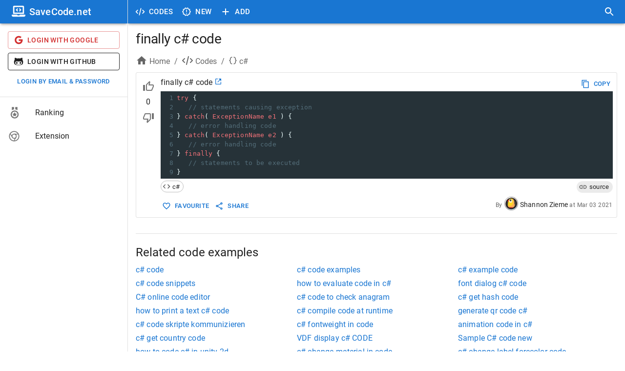

--- FILE ---
content_type: application/javascript; charset=UTF-8
request_url: https://savecode.net/_next/static/rT4tley0Y-xQLk3sjgJfn/_buildManifest.js
body_size: 772
content:
self.__BUILD_MANIFEST=function(s,e,a,c,t,i,f,n,r,u,d,o,b,g){return{__rewrites:{afterFiles:[],beforeFiles:[],fallback:[]},"/":[s,e,t,i,f,a,n,"static/chunks/7541-892976867585f96a.js",c,r,"static/chunks/pages/index-83ad8b441e200768.js"],"/_error":["static/chunks/pages/_error-63a18a9418437e68.js"],"/about/1":[s,e,t,i,f,a,n,c,r,"static/chunks/pages/about/1-1e23d8c76860c73e.js"],"/code":[s,e,t,i,f,a,n,c,r,"static/chunks/pages/code-49c76320fd20490d.js"],"/code/[tag]":[s,e,t,i,f,a,n,u,b,c,r,"static/chunks/pages/code/[tag]-99ed11c42003ee28.js"],"/code/[tag]/[name]":[s,e,t,i,f,a,n,u,d,"static/chunks/4157-f2d2fa769091f3d1.js",c,r,o,"static/chunks/pages/code/[tag]/[name]-151042cde53ad958.js"],"/new":[s,e,t,i,f,a,n,u,c,r,"static/chunks/pages/new-4356c8fad7fa89b0.js"],"/new-codes":[s,e,t,i,f,a,n,u,d,c,r,o,"static/chunks/pages/new-codes-7256594653dd8e6a.js"],"/page/extension":["static/chunks/pages/page/extension-af5968fdd8a16561.js"],"/page/ranking":[s,e,t,i,f,a,n,b,g,c,r,"static/chunks/pages/page/ranking-598ce18cd8015767.js"],"/robots.txt":[s,e,a,c,"static/chunks/pages/robots.txt-129952f754e94f19.js"],"/search":[s,e,t,i,f,a,n,c,r,"static/chunks/pages/search-52e3f9bb22f5f979.js"],"/search/[keyword]":[s,e,t,i,f,a,n,u,d,"static/chunks/3017-1e01391f58ef70a0.js",c,r,o,"static/chunks/pages/search/[keyword]-932d334d61b15348.js"],"/sitemap/[...args]":["static/chunks/pages/sitemap/[...args]-629702c183730225.js"],"/sitemap.xml":[s,e,"static/chunks/0975f2b1-c0adcf46f631cb79.js","static/chunks/6814153d-abd5e3f484a22294.js",a,"static/chunks/3784-92b2444dcd4c2df2.js",c,"static/chunks/pages/sitemap.xml-f29c7ff61fe99eca.js"],"/team/[id]":[s,e,t,i,f,a,n,u,d,"static/chunks/7389-3370720e76dc68a1.js",c,r,o,"static/chunks/pages/team/[id]-018febe79cce46ca.js"],"/user/forgot-password":[s,e,t,i,f,a,n,c,r,"static/chunks/pages/user/forgot-password-68a3c8674e44a6c5.js"],"/user/login":[s,e,t,i,f,a,n,c,r,"static/chunks/pages/user/login-ced691bdb3677c88.js"],"/user/signup":[s,e,t,i,f,a,n,c,r,"static/chunks/pages/user/signup-8b437a0df43b2513.js"],"/user/verify-email":[s,e,t,i,f,a,n,c,r,"static/chunks/pages/user/verify-email-46a9b8f839221db4.js"],"/user/verify-forgot-password":[s,e,t,i,f,a,n,c,r,"static/chunks/pages/user/verify-forgot-password-aaba0b4e7821c6bb.js"],"/user/verify-join-team":[s,e,t,i,f,a,n,c,r,"static/chunks/pages/user/verify-join-team-cd84a5b1fbf3b371.js"],"/user/[tab]":[s,e,t,i,f,a,n,u,d,b,g,"static/chunks/5998-1cac5552c4b79ff9.js",c,r,o,"static/css/aef06963626c881e.css","static/chunks/pages/user/[tab]-facaff02297066ae.js"],sortedPages:["/","/_app","/_error","/about/1","/code","/code/[tag]","/code/[tag]/[name]","/new","/new-codes","/page/extension","/page/ranking","/robots.txt","/search","/search/[keyword]","/sitemap/[...args]","/sitemap.xml","/team/[id]","/user/forgot-password","/user/login","/user/signup","/user/verify-email","/user/verify-forgot-password","/user/verify-join-team","/user/[tab]"]}}("static/chunks/1bfc9850-c54bbca0dc089ce0.js","static/chunks/75fc9c18-a81e26132e35a072.js","static/chunks/9254-ffc93668d7551658.js","static/chunks/250-19e593bd201b9e19.js","static/chunks/1a48c3c1-925f962a6c926721.js","static/chunks/d7eeaac4-8e54a88cca1a95b6.js","static/chunks/d64684d8-3915ffc9e5cd706b.js","static/chunks/1474-b67c71e7727f2a82.js","static/chunks/18-73419d2011f0c984.js","static/chunks/872-3ffd46ebf0a8c2d3.js","static/chunks/5848-8860403f718047f6.js","static/chunks/9095-b0e283986f21d4fd.js","static/chunks/8775-55e077f30dcba799.js","static/chunks/4411-bcae3ed991811034.js"),self.__BUILD_MANIFEST_CB&&self.__BUILD_MANIFEST_CB();